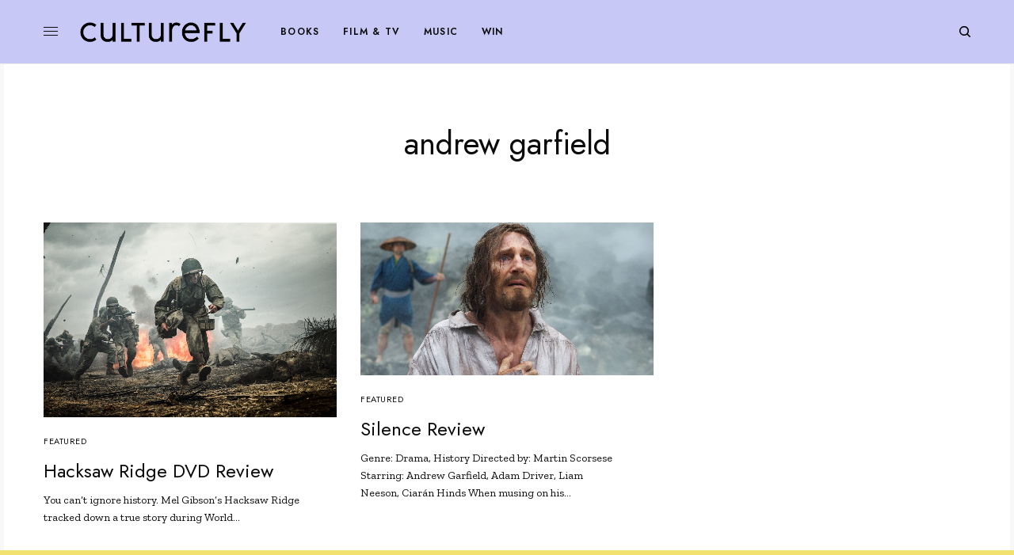

--- FILE ---
content_type: text/html; charset=UTF-8
request_url: https://culturefly.co.uk/tag/andrew-garfield/
body_size: 13543
content:
<!doctype html>
<html lang="en-US">
<head>
	<meta charset="UTF-8" />
	<meta name="viewport" content="width=device-width, initial-scale=1, maximum-scale=1, viewport-fit=cover">
	<link rel="profile" href="http://gmpg.org/xfn/11">
	<link rel="pingback" href="https://culturefly.co.uk/xmlrpc.php">
	<link rel="dns-prefetch" href="//cdn.hu-manity.co" />
		<!-- Cookie Compliance -->
		<script type="text/javascript">var huOptions = {"appID":"cultureflycouk-e261090","currentLanguage":"en","blocking":false,"globalCookie":false,"isAdmin":false,"privacyConsent":true,"forms":[]};</script>
		<script type="text/javascript" src="https://cdn.hu-manity.co/hu-banner.min.js"></script><meta name='robots' content='index, follow, max-image-preview:large, max-snippet:-1, max-video-preview:-1' />
	<style>img:is([sizes="auto" i], [sizes^="auto," i]) { contain-intrinsic-size: 3000px 1500px }</style>
	
	<title>andrew garfield Archives - Culturefly</title>
	<link rel="canonical" href="https://culturefly.co.uk/tag/andrew-garfield/" />
	<meta property="og:locale" content="en_US" />
	<meta property="og:type" content="article" />
	<meta property="og:title" content="andrew garfield Archives - Culturefly" />
	<meta property="og:url" content="https://culturefly.co.uk/tag/andrew-garfield/" />
	<meta property="og:site_name" content="Culturefly" />
	<meta name="twitter:card" content="summary_large_image" />
	<meta name="twitter:site" content="@Culturefly" />
	<script type="application/ld+json" class="yoast-schema-graph">{"@context":"https://schema.org","@graph":[{"@type":"CollectionPage","@id":"https://culturefly.co.uk/tag/andrew-garfield/","url":"https://culturefly.co.uk/tag/andrew-garfield/","name":"andrew garfield Archives - Culturefly","isPartOf":{"@id":"https://culturefly.co.uk/#website"},"primaryImageOfPage":{"@id":"https://culturefly.co.uk/tag/andrew-garfield/#primaryimage"},"image":{"@id":"https://culturefly.co.uk/tag/andrew-garfield/#primaryimage"},"thumbnailUrl":"https://culturefly.co.uk/wp-content/uploads/2017/05/hacksaw-ridge-still-01.jpg","breadcrumb":{"@id":"https://culturefly.co.uk/tag/andrew-garfield/#breadcrumb"},"inLanguage":"en-US"},{"@type":"ImageObject","inLanguage":"en-US","@id":"https://culturefly.co.uk/tag/andrew-garfield/#primaryimage","url":"https://culturefly.co.uk/wp-content/uploads/2017/05/hacksaw-ridge-still-01.jpg","contentUrl":"https://culturefly.co.uk/wp-content/uploads/2017/05/hacksaw-ridge-still-01.jpg","width":"1500","height":"999"},{"@type":"BreadcrumbList","@id":"https://culturefly.co.uk/tag/andrew-garfield/#breadcrumb","itemListElement":[{"@type":"ListItem","position":1,"name":"Home","item":"https://culturefly.co.uk/"},{"@type":"ListItem","position":2,"name":"andrew garfield"}]},{"@type":"WebSite","@id":"https://culturefly.co.uk/#website","url":"https://culturefly.co.uk/","name":"Culturefly","description":"| Books, Film, TV, Music &amp; Theatre","potentialAction":[{"@type":"SearchAction","target":{"@type":"EntryPoint","urlTemplate":"https://culturefly.co.uk/?s={search_term_string}"},"query-input":{"@type":"PropertyValueSpecification","valueRequired":true,"valueName":"search_term_string"}}],"inLanguage":"en-US"}]}</script>


<link rel='dns-prefetch' href='//cdn.plyr.io' />
<link rel='dns-prefetch' href='//fonts.googleapis.com' />
<link rel="alternate" type="application/rss+xml" title="Culturefly &raquo; Feed" href="https://culturefly.co.uk/feed/" />
<link rel="alternate" type="application/rss+xml" title="Culturefly &raquo; Comments Feed" href="https://culturefly.co.uk/comments/feed/" />
<link rel="preconnect" href="//fonts.gstatic.com/" crossorigin><link rel="alternate" type="application/rss+xml" title="Culturefly &raquo; andrew garfield Tag Feed" href="https://culturefly.co.uk/tag/andrew-garfield/feed/" />
<script type="text/javascript">
/* <![CDATA[ */
window._wpemojiSettings = {"baseUrl":"https:\/\/s.w.org\/images\/core\/emoji\/16.0.1\/72x72\/","ext":".png","svgUrl":"https:\/\/s.w.org\/images\/core\/emoji\/16.0.1\/svg\/","svgExt":".svg","source":{"concatemoji":"https:\/\/culturefly.co.uk\/wp-includes\/js\/wp-emoji-release.min.js?ver=6.8.3"}};
/*! This file is auto-generated */
!function(s,n){var o,i,e;function c(e){try{var t={supportTests:e,timestamp:(new Date).valueOf()};sessionStorage.setItem(o,JSON.stringify(t))}catch(e){}}function p(e,t,n){e.clearRect(0,0,e.canvas.width,e.canvas.height),e.fillText(t,0,0);var t=new Uint32Array(e.getImageData(0,0,e.canvas.width,e.canvas.height).data),a=(e.clearRect(0,0,e.canvas.width,e.canvas.height),e.fillText(n,0,0),new Uint32Array(e.getImageData(0,0,e.canvas.width,e.canvas.height).data));return t.every(function(e,t){return e===a[t]})}function u(e,t){e.clearRect(0,0,e.canvas.width,e.canvas.height),e.fillText(t,0,0);for(var n=e.getImageData(16,16,1,1),a=0;a<n.data.length;a++)if(0!==n.data[a])return!1;return!0}function f(e,t,n,a){switch(t){case"flag":return n(e,"\ud83c\udff3\ufe0f\u200d\u26a7\ufe0f","\ud83c\udff3\ufe0f\u200b\u26a7\ufe0f")?!1:!n(e,"\ud83c\udde8\ud83c\uddf6","\ud83c\udde8\u200b\ud83c\uddf6")&&!n(e,"\ud83c\udff4\udb40\udc67\udb40\udc62\udb40\udc65\udb40\udc6e\udb40\udc67\udb40\udc7f","\ud83c\udff4\u200b\udb40\udc67\u200b\udb40\udc62\u200b\udb40\udc65\u200b\udb40\udc6e\u200b\udb40\udc67\u200b\udb40\udc7f");case"emoji":return!a(e,"\ud83e\udedf")}return!1}function g(e,t,n,a){var r="undefined"!=typeof WorkerGlobalScope&&self instanceof WorkerGlobalScope?new OffscreenCanvas(300,150):s.createElement("canvas"),o=r.getContext("2d",{willReadFrequently:!0}),i=(o.textBaseline="top",o.font="600 32px Arial",{});return e.forEach(function(e){i[e]=t(o,e,n,a)}),i}function t(e){var t=s.createElement("script");t.src=e,t.defer=!0,s.head.appendChild(t)}"undefined"!=typeof Promise&&(o="wpEmojiSettingsSupports",i=["flag","emoji"],n.supports={everything:!0,everythingExceptFlag:!0},e=new Promise(function(e){s.addEventListener("DOMContentLoaded",e,{once:!0})}),new Promise(function(t){var n=function(){try{var e=JSON.parse(sessionStorage.getItem(o));if("object"==typeof e&&"number"==typeof e.timestamp&&(new Date).valueOf()<e.timestamp+604800&&"object"==typeof e.supportTests)return e.supportTests}catch(e){}return null}();if(!n){if("undefined"!=typeof Worker&&"undefined"!=typeof OffscreenCanvas&&"undefined"!=typeof URL&&URL.createObjectURL&&"undefined"!=typeof Blob)try{var e="postMessage("+g.toString()+"("+[JSON.stringify(i),f.toString(),p.toString(),u.toString()].join(",")+"));",a=new Blob([e],{type:"text/javascript"}),r=new Worker(URL.createObjectURL(a),{name:"wpTestEmojiSupports"});return void(r.onmessage=function(e){c(n=e.data),r.terminate(),t(n)})}catch(e){}c(n=g(i,f,p,u))}t(n)}).then(function(e){for(var t in e)n.supports[t]=e[t],n.supports.everything=n.supports.everything&&n.supports[t],"flag"!==t&&(n.supports.everythingExceptFlag=n.supports.everythingExceptFlag&&n.supports[t]);n.supports.everythingExceptFlag=n.supports.everythingExceptFlag&&!n.supports.flag,n.DOMReady=!1,n.readyCallback=function(){n.DOMReady=!0}}).then(function(){return e}).then(function(){var e;n.supports.everything||(n.readyCallback(),(e=n.source||{}).concatemoji?t(e.concatemoji):e.wpemoji&&e.twemoji&&(t(e.twemoji),t(e.wpemoji)))}))}((window,document),window._wpemojiSettings);
/* ]]> */
</script>
<style id='wp-emoji-styles-inline-css' type='text/css'>

	img.wp-smiley, img.emoji {
		display: inline !important;
		border: none !important;
		box-shadow: none !important;
		height: 1em !important;
		width: 1em !important;
		margin: 0 0.07em !important;
		vertical-align: -0.1em !important;
		background: none !important;
		padding: 0 !important;
	}
</style>
<link rel='stylesheet' id='wp-block-library-css' href='https://culturefly.co.uk/wp-includes/css/dist/block-library/style.min.css?ver=6.8.3' type='text/css' media='all' />
<style id='classic-theme-styles-inline-css' type='text/css'>
/*! This file is auto-generated */
.wp-block-button__link{color:#fff;background-color:#32373c;border-radius:9999px;box-shadow:none;text-decoration:none;padding:calc(.667em + 2px) calc(1.333em + 2px);font-size:1.125em}.wp-block-file__button{background:#32373c;color:#fff;text-decoration:none}
</style>
<style id='global-styles-inline-css' type='text/css'>
:root{--wp--preset--aspect-ratio--square: 1;--wp--preset--aspect-ratio--4-3: 4/3;--wp--preset--aspect-ratio--3-4: 3/4;--wp--preset--aspect-ratio--3-2: 3/2;--wp--preset--aspect-ratio--2-3: 2/3;--wp--preset--aspect-ratio--16-9: 16/9;--wp--preset--aspect-ratio--9-16: 9/16;--wp--preset--color--black: #000000;--wp--preset--color--cyan-bluish-gray: #abb8c3;--wp--preset--color--white: #ffffff;--wp--preset--color--pale-pink: #f78da7;--wp--preset--color--vivid-red: #cf2e2e;--wp--preset--color--luminous-vivid-orange: #ff6900;--wp--preset--color--luminous-vivid-amber: #fcb900;--wp--preset--color--light-green-cyan: #7bdcb5;--wp--preset--color--vivid-green-cyan: #00d084;--wp--preset--color--pale-cyan-blue: #8ed1fc;--wp--preset--color--vivid-cyan-blue: #0693e3;--wp--preset--color--vivid-purple: #9b51e0;--wp--preset--color--thb-accent: #9f9be8;--wp--preset--gradient--vivid-cyan-blue-to-vivid-purple: linear-gradient(135deg,rgba(6,147,227,1) 0%,rgb(155,81,224) 100%);--wp--preset--gradient--light-green-cyan-to-vivid-green-cyan: linear-gradient(135deg,rgb(122,220,180) 0%,rgb(0,208,130) 100%);--wp--preset--gradient--luminous-vivid-amber-to-luminous-vivid-orange: linear-gradient(135deg,rgba(252,185,0,1) 0%,rgba(255,105,0,1) 100%);--wp--preset--gradient--luminous-vivid-orange-to-vivid-red: linear-gradient(135deg,rgba(255,105,0,1) 0%,rgb(207,46,46) 100%);--wp--preset--gradient--very-light-gray-to-cyan-bluish-gray: linear-gradient(135deg,rgb(238,238,238) 0%,rgb(169,184,195) 100%);--wp--preset--gradient--cool-to-warm-spectrum: linear-gradient(135deg,rgb(74,234,220) 0%,rgb(151,120,209) 20%,rgb(207,42,186) 40%,rgb(238,44,130) 60%,rgb(251,105,98) 80%,rgb(254,248,76) 100%);--wp--preset--gradient--blush-light-purple: linear-gradient(135deg,rgb(255,206,236) 0%,rgb(152,150,240) 100%);--wp--preset--gradient--blush-bordeaux: linear-gradient(135deg,rgb(254,205,165) 0%,rgb(254,45,45) 50%,rgb(107,0,62) 100%);--wp--preset--gradient--luminous-dusk: linear-gradient(135deg,rgb(255,203,112) 0%,rgb(199,81,192) 50%,rgb(65,88,208) 100%);--wp--preset--gradient--pale-ocean: linear-gradient(135deg,rgb(255,245,203) 0%,rgb(182,227,212) 50%,rgb(51,167,181) 100%);--wp--preset--gradient--electric-grass: linear-gradient(135deg,rgb(202,248,128) 0%,rgb(113,206,126) 100%);--wp--preset--gradient--midnight: linear-gradient(135deg,rgb(2,3,129) 0%,rgb(40,116,252) 100%);--wp--preset--font-size--small: 13px;--wp--preset--font-size--medium: 20px;--wp--preset--font-size--large: 36px;--wp--preset--font-size--x-large: 42px;--wp--preset--spacing--20: 0.44rem;--wp--preset--spacing--30: 0.67rem;--wp--preset--spacing--40: 1rem;--wp--preset--spacing--50: 1.5rem;--wp--preset--spacing--60: 2.25rem;--wp--preset--spacing--70: 3.38rem;--wp--preset--spacing--80: 5.06rem;--wp--preset--shadow--natural: 6px 6px 9px rgba(0, 0, 0, 0.2);--wp--preset--shadow--deep: 12px 12px 50px rgba(0, 0, 0, 0.4);--wp--preset--shadow--sharp: 6px 6px 0px rgba(0, 0, 0, 0.2);--wp--preset--shadow--outlined: 6px 6px 0px -3px rgba(255, 255, 255, 1), 6px 6px rgba(0, 0, 0, 1);--wp--preset--shadow--crisp: 6px 6px 0px rgba(0, 0, 0, 1);}:where(.is-layout-flex){gap: 0.5em;}:where(.is-layout-grid){gap: 0.5em;}body .is-layout-flex{display: flex;}.is-layout-flex{flex-wrap: wrap;align-items: center;}.is-layout-flex > :is(*, div){margin: 0;}body .is-layout-grid{display: grid;}.is-layout-grid > :is(*, div){margin: 0;}:where(.wp-block-columns.is-layout-flex){gap: 2em;}:where(.wp-block-columns.is-layout-grid){gap: 2em;}:where(.wp-block-post-template.is-layout-flex){gap: 1.25em;}:where(.wp-block-post-template.is-layout-grid){gap: 1.25em;}.has-black-color{color: var(--wp--preset--color--black) !important;}.has-cyan-bluish-gray-color{color: var(--wp--preset--color--cyan-bluish-gray) !important;}.has-white-color{color: var(--wp--preset--color--white) !important;}.has-pale-pink-color{color: var(--wp--preset--color--pale-pink) !important;}.has-vivid-red-color{color: var(--wp--preset--color--vivid-red) !important;}.has-luminous-vivid-orange-color{color: var(--wp--preset--color--luminous-vivid-orange) !important;}.has-luminous-vivid-amber-color{color: var(--wp--preset--color--luminous-vivid-amber) !important;}.has-light-green-cyan-color{color: var(--wp--preset--color--light-green-cyan) !important;}.has-vivid-green-cyan-color{color: var(--wp--preset--color--vivid-green-cyan) !important;}.has-pale-cyan-blue-color{color: var(--wp--preset--color--pale-cyan-blue) !important;}.has-vivid-cyan-blue-color{color: var(--wp--preset--color--vivid-cyan-blue) !important;}.has-vivid-purple-color{color: var(--wp--preset--color--vivid-purple) !important;}.has-black-background-color{background-color: var(--wp--preset--color--black) !important;}.has-cyan-bluish-gray-background-color{background-color: var(--wp--preset--color--cyan-bluish-gray) !important;}.has-white-background-color{background-color: var(--wp--preset--color--white) !important;}.has-pale-pink-background-color{background-color: var(--wp--preset--color--pale-pink) !important;}.has-vivid-red-background-color{background-color: var(--wp--preset--color--vivid-red) !important;}.has-luminous-vivid-orange-background-color{background-color: var(--wp--preset--color--luminous-vivid-orange) !important;}.has-luminous-vivid-amber-background-color{background-color: var(--wp--preset--color--luminous-vivid-amber) !important;}.has-light-green-cyan-background-color{background-color: var(--wp--preset--color--light-green-cyan) !important;}.has-vivid-green-cyan-background-color{background-color: var(--wp--preset--color--vivid-green-cyan) !important;}.has-pale-cyan-blue-background-color{background-color: var(--wp--preset--color--pale-cyan-blue) !important;}.has-vivid-cyan-blue-background-color{background-color: var(--wp--preset--color--vivid-cyan-blue) !important;}.has-vivid-purple-background-color{background-color: var(--wp--preset--color--vivid-purple) !important;}.has-black-border-color{border-color: var(--wp--preset--color--black) !important;}.has-cyan-bluish-gray-border-color{border-color: var(--wp--preset--color--cyan-bluish-gray) !important;}.has-white-border-color{border-color: var(--wp--preset--color--white) !important;}.has-pale-pink-border-color{border-color: var(--wp--preset--color--pale-pink) !important;}.has-vivid-red-border-color{border-color: var(--wp--preset--color--vivid-red) !important;}.has-luminous-vivid-orange-border-color{border-color: var(--wp--preset--color--luminous-vivid-orange) !important;}.has-luminous-vivid-amber-border-color{border-color: var(--wp--preset--color--luminous-vivid-amber) !important;}.has-light-green-cyan-border-color{border-color: var(--wp--preset--color--light-green-cyan) !important;}.has-vivid-green-cyan-border-color{border-color: var(--wp--preset--color--vivid-green-cyan) !important;}.has-pale-cyan-blue-border-color{border-color: var(--wp--preset--color--pale-cyan-blue) !important;}.has-vivid-cyan-blue-border-color{border-color: var(--wp--preset--color--vivid-cyan-blue) !important;}.has-vivid-purple-border-color{border-color: var(--wp--preset--color--vivid-purple) !important;}.has-vivid-cyan-blue-to-vivid-purple-gradient-background{background: var(--wp--preset--gradient--vivid-cyan-blue-to-vivid-purple) !important;}.has-light-green-cyan-to-vivid-green-cyan-gradient-background{background: var(--wp--preset--gradient--light-green-cyan-to-vivid-green-cyan) !important;}.has-luminous-vivid-amber-to-luminous-vivid-orange-gradient-background{background: var(--wp--preset--gradient--luminous-vivid-amber-to-luminous-vivid-orange) !important;}.has-luminous-vivid-orange-to-vivid-red-gradient-background{background: var(--wp--preset--gradient--luminous-vivid-orange-to-vivid-red) !important;}.has-very-light-gray-to-cyan-bluish-gray-gradient-background{background: var(--wp--preset--gradient--very-light-gray-to-cyan-bluish-gray) !important;}.has-cool-to-warm-spectrum-gradient-background{background: var(--wp--preset--gradient--cool-to-warm-spectrum) !important;}.has-blush-light-purple-gradient-background{background: var(--wp--preset--gradient--blush-light-purple) !important;}.has-blush-bordeaux-gradient-background{background: var(--wp--preset--gradient--blush-bordeaux) !important;}.has-luminous-dusk-gradient-background{background: var(--wp--preset--gradient--luminous-dusk) !important;}.has-pale-ocean-gradient-background{background: var(--wp--preset--gradient--pale-ocean) !important;}.has-electric-grass-gradient-background{background: var(--wp--preset--gradient--electric-grass) !important;}.has-midnight-gradient-background{background: var(--wp--preset--gradient--midnight) !important;}.has-small-font-size{font-size: var(--wp--preset--font-size--small) !important;}.has-medium-font-size{font-size: var(--wp--preset--font-size--medium) !important;}.has-large-font-size{font-size: var(--wp--preset--font-size--large) !important;}.has-x-large-font-size{font-size: var(--wp--preset--font-size--x-large) !important;}
:where(.wp-block-post-template.is-layout-flex){gap: 1.25em;}:where(.wp-block-post-template.is-layout-grid){gap: 1.25em;}
:where(.wp-block-columns.is-layout-flex){gap: 2em;}:where(.wp-block-columns.is-layout-grid){gap: 2em;}
:root :where(.wp-block-pullquote){font-size: 1.5em;line-height: 1.6;}
</style>
<link rel='stylesheet' id='avatar-manager-css' href='https://culturefly.co.uk/wp-content/plugins/avatar-manager/assets/css/avatar-manager.min.css?ver=1.2.1' type='text/css' media='all' />
<link rel='stylesheet' id='wp-components-css' href='https://culturefly.co.uk/wp-includes/css/dist/components/style.min.css?ver=6.8.3' type='text/css' media='all' />
<link rel='stylesheet' id='godaddy-styles-css' href='https://culturefly.co.uk/wp-content/mu-plugins/vendor/wpex/godaddy-launch/includes/Dependencies/GoDaddy/Styles/build/latest.css?ver=2.0.2' type='text/css' media='all' />
<link rel='stylesheet' id='thb-app-css' href='https://culturefly.co.uk/wp-content/themes/theissue/assets/css/app.css?ver=1.6.9' type='text/css' media='all' />
<style id='thb-app-inline-css' type='text/css'>
body,h1, .h1, h2, .h2, h3, .h3, h4, .h4, h5, .h5, h6, .h6,.thb-lightbox-button .thb-lightbox-text,.post .post-category,.post.thumbnail-seealso .thb-seealso-text,.thb-entry-footer,.smart-list .smart-list-title .smart-list-count,.smart-list .thb-smart-list-content .smart-list-count,.thb-carousel.bottom-arrows .slick-bottom-arrows,.thb-hotspot-container,.thb-pin-it-container .thb-pin-it,label,input[type="text"],input[type="password"],input[type="date"],input[type="datetime"],input[type="email"],input[type="number"],input[type="search"],input[type="tel"],input[type="time"],input[type="url"],textarea,.testimonial-author,.thb-article-sponsors,input[type="submit"],submit,.button,.btn,.btn-block,.btn-text,.post .post-gallery .thb-post-icon,.post .thb-post-bottom,.woocommerce-MyAccount-navigation,.featured_image_credit,.widget .thb-widget-title,.thb-readmore .thb-readmore-title,.widget.thb_widget_instagram .thb-instagram-header,.widget.thb_widget_instagram .thb-instagram-footer,.thb-instagram-row figure .instagram-link,.widget.thb_widget_top_reviews .post .widget-review-title-holder .thb-widget-score,.thb-instagram-row figure,.widget.thb_widget_top_categories .thb-widget-category-link .thb-widget-category-name,.widget.thb_widget_twitter .thb-twitter-user,.widget.thb_widget_twitter .thb-tweet .thb-tweet-time,.widget.thb_widget_twitter .thb-tweet .thb-tweet-actions,.thb-social-links-container,.login-page-form,.woocommerce .woocommerce-form-login .lost_password,.woocommerce-message, .woocommerce-error, .woocommerce-notice, .woocommerce-info,.woocommerce-success,.select2,.woocommerce-MyAccount-content legend,.shop_table,.thb-lightbox-button .thb-lightbox-thumbs,.post.thumbnail-style6 .post-gallery .now-playing,.widget.thb_widget_top_reviews .post .widget-review-title-holder .thb-widget-score strong,.post.thumbnail-style8 .thumb_large_count,.post.thumbnail-style4 .thumb_count,.post .thb-read-more {font-family:Jost, 'BlinkMacSystemFont', -apple-system, 'Roboto', 'Lucida Sans';}.post-title h1,.post-title h2,.post-title h3,.post-title h4,.post-title h5,.post-title h6 {font-family:Jost, 'BlinkMacSystemFont', -apple-system, 'Roboto', 'Lucida Sans';font-weight:400;}.post-content,.post-excerpt,.thb-article-subscribe p,.thb-article-author p,.commentlist .comment p, .commentlist .review p,.thb-executive-summary,.thb-newsletter-form p,.search-title p,.thb-product-detail .product-information .woocommerce-product-details__short-description,.widget:not(.woocommerce) p,.thb-author-info .thb-author-page-description p,.wpb_text_column,.no-vc,.woocommerce-tabs .wc-tab,.woocommerce-tabs .wc-tab p:not(.stars),.thb-pricing-table .pricing-container .pricing-description,.content404 p,.subfooter p {font-family:Zilla Slab, 'BlinkMacSystemFont', -apple-system, 'Roboto', 'Lucida Sans';}.thb-full-menu {font-family:Jost, 'BlinkMacSystemFont', -apple-system, 'Roboto', 'Lucida Sans';}.thb-mobile-menu,.thb-secondary-menu {}.thb-dropcap-on .post-detail .post-content>p:first-of-type:first-letter,.thb-dropcap-on .post-detail .post-content>.row:first-of-type .columns:first-of-type .wpb_text_column:first-of-type .wpb_wrapper>p:first-of-type:first-letter {}.widget.style1 .thb-widget-title,.widget.style2 .thb-widget-title,.widget.style3 .thb-widget-title {}em {}label {}input[type="submit"],submit,.button,.btn,.btn-block,.btn-text {}.article-container .post-content,.article-container .post-content p:not(.wp-block-cover-text) {}.post .post-category {}.post-detail .thb-executive-summary li {}.post .post-excerpt {}.thb-full-menu>li>a:not(.logolink) {font-size:12px;letter-spacing:0.1em !important;}.thb-full-menu li .sub-menu li a {}.thb-mobile-menu>li>a {}.thb-mobile-menu .sub-menu a {}.thb-secondary-menu a {}#mobile-menu .menu-footer {}#mobile-menu .thb-social-links-container .thb-social-link-wrap .thb-social-link .thb-social-icon-container {}.widget .thb-widget-title,.widget.style2 .thb-widget-title,.widget.style3 .thb-widget-title{font-weight:800;font-size:11px;letter-spacing:0.1em !important;}.footer .widget .thb-widget-title,.footer .widget.style2 .thb-widget-title,.footer .widget.style3 .thb-widget-title {}.footer .widget,.footer .widget p {}.subfooter .thb-full-menu>li>a:not(.logolink) {}.subfooter p {font-weight:600;font-size:11px;text-transform:uppercase !important;letter-spacing:0.2em !important;}.subfooter .thb-social-links-container.thb-social-horizontal .thb-social-link-wrap .thb-social-icon-container,.subfooter.style6 .thb-social-links-container.thb-social-horizontal .thb-social-link-wrap .thb-social-icon-container {}#scroll_to_top {}.search-title p {}@media screen and (min-width:1024px) {h1,.h1 {}}h1,.h1 {}@media screen and (min-width:1024px) {h2 {}}h2 {}@media screen and (min-width:1024px) {h3 {}}h3 {}@media screen and (min-width:1024px) {h4 {}}h4 {}@media screen and (min-width:1024px) {h5 {}}h5 {}h6 {}.logo-holder .logolink .logoimg {max-height:40px;}.logo-holder .logolink .logoimg[src$=".svg"] {max-height:100%;height:40px;}@media screen and (max-width:1023px) {.header.header-mobile .logo-holder .logolink .logoimg {max-height:px;}.header.header-mobile .logo-holder .logolink .logoimg[src$=".svg"] {max-height:100%;height:px;}}.header.fixed:not(.header-mobile) .logo-holder .logolink .logoimg {max-height:35px;}.header.fixed:not(.header-mobile) .logo-holder .logolink .logoimg {max-height:100%;height:35px;}#mobile-menu .logolink .logoimg {max-height:35px;}#mobile-menu .logolink .logoimg {max-height:100%;height:35px;}.header:not(.header-mobile):not(.fixed) .logo-holder {padding-top:20px;padding-bottom:20px;}.header.header-mobile .logo-holder {padding-top:15px;padding-bottom:15px;}a:hover,h1 small, h2 small, h3 small, h4 small, h5 small, h6 small,h1 small a, h2 small a, h3 small a, h4 small a, h5 small a, h6 small a,.secondary-area .thb-follow-holder .sub-menu .subscribe_part .thb-newsletter-form h4,.secondary-area .thb-follow-holder .sub-menu .subscribe_part .thb-newsletter-form .newsletter-form .btn:hover,.thb-full-menu.thb-standard > li.current-menu-item:not(.has-hash) > a,.thb-full-menu > li > a:not(.logolink)[data-filter].active,.thb-dropdown-color-dark .thb-full-menu .sub-menu li a:hover,#mobile-menu.dark .thb-mobile-menu > li > a:hover,#mobile-menu.dark .sub-menu a:hover,#mobile-menu.dark .thb-secondary-menu a:hover,.thb-secondary-menu a:hover,.post .thb-read-more:hover,.post:not(.white-post-content) .thb-post-bottom.sponsored-bottom ul li,.post:not(.white-post-content) .thb-post-bottom .post-share:hover,.thb-dropcap-on .post-detail .post-content>p:first-of-type:first-letter,.thb-dropcap-on .post-detail .post-content>.row:first-of-type .columns:first-of-type .wpb_text_column:first-of-type .wpb_wrapper>p:first-of-type:first-letter,.post-detail .thb-executive-summary li:before,.thb-readmore p a,input[type="submit"].white:hover,.button.white:hover,.btn.white:hover,input[type="submit"].style2.accent,.button.style2.accent,.btn.style2.accent,.search-title h1 strong,.thb-author-page-meta a:hover,.widget.thb_widget_top_reviews .post .widget-review-title-holder .thb-widget-score strong,.thb-autotype .thb-autotype-entry,.thb_location_container.row .thb_location h5,.thb-page-menu li:hover a, .thb-page-menu li.current_page_item a,.thb-tabs.style3 .vc_tta-panel-heading h4 a:hover,.thb-tabs.style3 .vc_tta-panel-heading h4 a.active,.thb-tabs.style4 .vc_tta-panel-heading h4 a:hover,.thb-tabs.style4 .vc_tta-panel-heading h4 a.active,.thb-iconbox.top.type5 .iconbox-content .thb-read-more,.thb-testimonials.style7 .testimonial-author cite,.thb-testimonials.style7 .testimonial-author span,.thb-article-reactions .row .columns .thb-reaction.active .thb-reaction-count,.thb-article-sponsors .sponsored-by,.thb-cookie-bar .thb-cookie-text a,.thb-pricing-table.style2 .pricing-container .thb_pricing_head .thb-price,.thb-hotspot-container .product-hotspots .product-title .hotspots-buynow,.plyr--full-ui input[type=range],.woocommerce-checkout-payment .wc_payment_methods .wc_payment_method.payment_method_paypal .about_paypal,.has-thb-accent-color,.wp-block-button .wp-block-button__link.has-thb-accent-color {color:#9f9be8;}.columns.thb-light-column .thb-newsletter-form .btn:hover,.secondary-area .thb-trending-holder .thb-full-menu li.menu-item-has-children .sub-menu .thb-trending .thb-trending-tabs a.active,.thb-full-menu.thb-line-marker > li > a:before,#mobile-menu.dark .widget.thb_widget_subscribe .btn:hover,.post .thb-read-more:after,.post.style4 .post-gallery:after,.post.style5 .post-inner-content,.post.style13 .post-gallery:after,.smart-list .smart-list-title .smart-list-count,.smart-list.smart-list-v3 .thb-smart-list-nav .arrow:not(.disabled):hover,.thb-custom-checkbox input[type="checkbox"]:checked + label:before,input[type="submit"]:not(.white):not(.grey):not(.style2):not(.white):not(.add_to_cart_button):not(.accent):hover,.button:not(.white):not(.grey):not(.style2):not(.white):not(.add_to_cart_button):not(.accent):hover,.btn:not(.white):not(.grey):not(.style2):not(.white):not(.add_to_cart_button):not(.accent):hover,input[type="submit"].grey:hover,.button.grey:hover,.btn.grey:hover,input[type="submit"].accent, input[type="submit"].checkout,.button.accent,.button.checkout,.btn.accent,.btn.checkout,input[type="submit"].style2.accent:hover,.button.style2.accent:hover,.btn.style2.accent:hover,.btn-text.style3 .circle-btn,.widget.thb_widget_top_categories .thb-widget-category-link:hover .thb-widget-category-name,.thb-progressbar .thb-progress span,.thb-page-menu.style1 li:hover a, .thb-page-menu.style1 li.current_page_item a,.thb-client-row.thb-opacity.with-accent .thb-client:hover,.thb-client-row .style4 .accent-color,.thb-tabs.style1 .vc_tta-panel-heading h4 a:before,.thb-testimonials.style7 .thb-carousel .slick-dots .select,.thb-categorylinks.style2 a:after,.thb-category-card:hover,.thb-hotspot-container .thb-hotspot.pin-accent,.pagination ul .page-numbers.current, .pagination ul .page-numbers:not(.dots):hover,.pagination .nav-links .page-numbers.current,.pagination .nav-links .page-numbers:not(.dots):hover,.woocommerce-pagination ul .page-numbers.current,.woocommerce-pagination ul .page-numbers:not(.dots):hover,.woocommerce-pagination .nav-links .page-numbers.current,.woocommerce-pagination .nav-links .page-numbers:not(.dots):hover,.plyr__control--overlaid,.plyr--video .plyr__control.plyr__tab-focus, .plyr--video .plyr__control:hover, .plyr--video .plyr__control[aria-expanded=true],.badge.onsale,.demo_store,.products .product .product_after_title .button:hover:after,.woocommerce-MyAccount-navigation ul li:hover a, .woocommerce-MyAccount-navigation ul li.is-active a,.has-thb-accent-background-color,.wp-block-button .wp-block-button__link.has-thb-accent-background-color {background-color:#9f9be8;}.thb-dark-mode-on .btn.grey:hover,.thb-dark-mode-on .thb-pricing-table.style2 .pricing-container .btn:hover,.thb-dark-mode-on .woocommerce-checkout-payment .wc_payment_methods+.place-order .button:hover {background-color:#9f9be8;}input[type="submit"].accent:hover, input[type="submit"].checkout:hover,.button.accent:hover,.button.checkout:hover,.btn.accent:hover,.btn.checkout:hover {background-color:#8f8cd1;}.post-detail .post-split-title-container,.thb-article-reactions .row .columns .thb-reaction.active .thb-reaction-image,.secondary-area .thb-follow-holder .sub-menu .subscribe_part {background-color:rgba(159,155,232, 0.05) !important;}.post.style6.style6-bg .post-inner-content {background-color:rgba(159,155,232, 0.15);}.thb-lightbox-button:hover {background-color:rgba(159,155,232, 0.05);}.thb-tabs.style3 .vc_tta-panel-heading h4 a:before {background-color:rgba(159,155,232, 0.4);}.secondary-area .thb-trending-holder .thb-full-menu li.menu-item-has-children .sub-menu .thb-trending .thb-trending-tabs a.active,.post .post-title a:hover > span,.post.sticky .post-title a>span,.thb-lightbox-button:hover,.thb-custom-checkbox label:before,input[type="submit"].style2.accent,.button.style2.accent,.btn.style2.accent,.thb-page-menu.style1 li:hover a, .thb-page-menu.style1 li.current_page_item a,.thb-client-row.has-border.thb-opacity.with-accent .thb-client:hover,.thb-iconbox.top.type5,.thb-article-reactions .row .columns .thb-reaction:hover .thb-reaction-image,.thb-article-reactions .row .columns .thb-reaction.active .thb-reaction-image,.pagination ul .page-numbers.current, .pagination ul .page-numbers:not(.dots):hover,.pagination .nav-links .page-numbers.current,.pagination .nav-links .page-numbers:not(.dots):hover,.woocommerce-pagination ul .page-numbers.current,.woocommerce-pagination ul .page-numbers:not(.dots):hover,.woocommerce-pagination .nav-links .page-numbers.current,.woocommerce-pagination .nav-links .page-numbers:not(.dots):hover,.woocommerce-MyAccount-navigation ul li:hover a, .woocommerce-MyAccount-navigation ul li.is-active a {border-color:#9f9be8;}.thb-page-menu.style1 li:hover + li a, .thb-page-menu.style1 li.current_page_item + li a,.woocommerce-MyAccount-navigation ul li:hover + li a, .woocommerce-MyAccount-navigation ul li.is-active + li a {border-top-color:#9f9be8;}.text-underline-style:after, .post-detail .post-content > p > a:after, .post-detail .post-content>ul:not([class])>li>a:after, .post-detail .post-content>ol:not([class])>li>a:after, .wpb_text_column p > a:after, .smart-list .thb-smart-list-content p > a:after, .post-gallery-content .thb-content-row .columns.image-text p>a:after {border-bottom-color:#9f9be8;}.secondary-area .thb-trending-holder .thb-full-menu li.menu-item-has-children .sub-menu .thb-trending .thb-trending-tabs a.active + a {border-left-color:#9f9be8;}.header.fixed .thb-reading-indicator .thb-indicator .indicator-hover,.header.fixed .thb-reading-indicator .thb-indicator .indicator-arrow,.commentlist .comment .reply a:hover svg path,.commentlist .review .reply a:hover svg path,.btn-text.style4 .arrow svg:first-child,.thb-iconbox.top.type5 .iconbox-content .thb-read-more svg,.thb-iconbox.top.type5 .iconbox-content .thb-read-more svg .bar,.thb-article-review.style2 .thb-article-figure .thb-average .thb-hexagon path {fill:#9f9be8;}@media screen and (-ms-high-contrast:active), (-ms-high-contrast:none) {.header.fixed .thb-reading-indicator:hover .thb-indicator .indicator-hover {fill:#9f9be8;}}.header.fixed .thb-reading-indicator .thb-indicator .indicator-fill {stroke:#9f9be8;}.thb-tabs.style2 .vc_tta-panel-heading h4 a.active {-moz-box-shadow:inset 0 -3px 0 #9f9be8, 0 1px 0 #9f9be8;-webkit-box-shadow:inset 0 -3px 0 #9f9be8, 0 1px 0 #9f9be8;box-shadow:inset 0 -3px 0 #9f9be8, 0 1px 0 #9f9be8;}.thb-dropcap-on .post-detail .post-content>p:first-of-type:first-letter,.thb-dropcap-on .post-detail .post-content>.row:first-of-type .columns:first-of-type .wpb_text_column:first-of-type .wpb_wrapper>p:first-of-type:first-letter {color:#8cd8c5 !important;}.widget.style1 .thb-widget-title,.widget.style2 .thb-widget-title,.widget.style3 .thb-widget-title {background-color:#8cd8c5;}.post .post-content p a:hover { color:#7fd8c2 !important; }.post-detail .post-content>ol:not([class])>li> a:hover { color:#7fd8c2 !important; }.post-detail .post-content>ul:not([class])>li> a:hover { color:#7fd8c2 !important; }.post:not(.post-white-title):not(.featured-style):not(.white-post-content) .post-category a:hover { color:#9f9be8 !important; }.thb-full-menu>li> a:hover { color:#ffffff !important; }.thb-full-menu .sub-menu li a:hover { color:#ffffff !important; }.thb-dropdown-color-dark .thb-full-menu .sub-menu li a:hover { color:#ffffff !important; }#mobile-menu .thb-mobile-menu>li> a:hover { color:#ffffff !important; }#mobile-menu.dark .thb-mobile-menu>li> a:hover { color:#ffffff !important; }#mobile-menu .thb-secondary-menu a:hover { color:#ffffff !important; }#mobile-menu.dark .thb-secondary-menu a:hover { color:#ffffff !important; }.page-id-207 #wrapper div[role="main"],.postid-207 #wrapper div[role="main"] {}#mobile-menu {background-color:#8cd8c5 !important;}.header:not(.fixed):not(.style1) {background-color:#c8c8f7 !important;}.header.style1 .header-logo-row {background-color:#c8c8f7 !important;}.header.fixed {background-color:#c8c8f7 !important;}.thb-search-popup {background-color:#8cd8c5 !important;}.header.style1 .header-menu-row,.header.style2 .thb-navbar,.header.style3 .row.menu-row,.header.style5 .header-menu-row,.header.style7 .header-menu-row {background-color:#c8c8f7 !important;}.thb-full-menu .sub-menu,.thb-dropdown-color-dark .thb-full-menu .sub-menu {background-color:#8cd8c5 !important;}.footer {background-color:#f2e06f !important;}.subfooter {background-color:#f2e06f !important;}.footer {padding-bottom:0px;}.subfooter {padding-top:25px;padding-bottom:15px;}.subfooter .footer-logo-holder .logoimg {max-height:40px;}.thb-social-links-container .thb-social-link .thb-social-icon-container { font-size:22px; }.thb-social-links-container.thb-social-horizontal .thb-social-link-wrap { margin-bottom:0; }.header.fixed.light-header:after { display:none; }.thb-author-page .thb-author-page-meta { display:none;}
</style>
<link rel='stylesheet' id='thb-style-css' href='https://culturefly.co.uk/wp-content/themes/theissue/style.css?ver=1.6.9' type='text/css' media='all' />
<link rel='stylesheet' id='thb-google-fonts-css' href='https://fonts.googleapis.com/css?family=Jost%3Aregular%2C500%2C600%2C700%7CZilla+Slab%3Aregular%2C500%2C600%2C700&#038;subset&#038;display=swap&#038;ver=1.6.9' type='text/css' media='all' />
<script type="text/javascript" src="https://culturefly.co.uk/wp-includes/js/jquery/jquery.min.js?ver=3.7.1" id="jquery-core-js"></script>
<script type="text/javascript" src="https://culturefly.co.uk/wp-includes/js/jquery/jquery-migrate.min.js?ver=3.4.1" id="jquery-migrate-js"></script>
<script type="text/javascript" src="https://culturefly.co.uk/wp-content/plugins/avatar-manager/assets/js/avatar-manager.min.js?ver=1.2.1" id="avatar-manager-js"></script>
<link rel="https://api.w.org/" href="https://culturefly.co.uk/wp-json/" /><link rel="alternate" title="JSON" type="application/json" href="https://culturefly.co.uk/wp-json/wp/v2/tags/207" /><link rel="EditURI" type="application/rsd+xml" title="RSD" href="https://culturefly.co.uk/xmlrpc.php?rsd" />
<meta name="generator" content="WordPress 6.8.3" />
<style type="text/css">
body.custom-background #wrapper div[role="main"] { background-color: #ffffff; }
</style>
	<link rel="icon" href="https://culturefly.co.uk/wp-content/uploads/2021/08/cropped-android-chrome-512x512-1-1-32x32.png" sizes="32x32" />
<link rel="icon" href="https://culturefly.co.uk/wp-content/uploads/2021/08/cropped-android-chrome-512x512-1-1-192x192.png" sizes="192x192" />
<link rel="apple-touch-icon" href="https://culturefly.co.uk/wp-content/uploads/2021/08/cropped-android-chrome-512x512-1-1-180x180.png" />
<meta name="msapplication-TileImage" content="https://culturefly.co.uk/wp-content/uploads/2021/08/cropped-android-chrome-512x512-1-1-270x270.png" />
<noscript><style> .wpb_animate_when_almost_visible { opacity: 1; }</style></noscript></head>
<body class="archive tag tag-andrew-garfield tag-207 wp-theme-theissue cookies-not-set fixed-header-on fixed-header-scroll-on thb-dropdown-color-dark right-click-off thb-borders-off thb-pinit-on thb-boxed-on thb-dark-mode-off thb-capitalize-off thb-parallax-on thb-single-product-ajax-on thb-article-sidebar-mobile-off wpb-js-composer js-comp-ver-6.10.0 vc_responsive">
<!-- Start Wrapper -->
<div id="wrapper" class="thb-page-transition-off">

			<!-- Start Fixed Header -->
		<header class="header fixed fixed-style1 header-full-width main-header-style9 fixed-header-full-width-on light-header thb-fixed-noshadow">
	<div class="row full-width-row">
		<div class="small-12 columns">
			<div class="thb-navbar">
				<div class="fixed-logo-holder">
						<div class="mobile-toggle-holder">
		<div class="mobile-toggle">
			<span></span><span></span><span></span>
		</div>
	</div>
							<div class="logo-holder fixed-logo-holder">
		<a href="https://culturefly.co.uk/" class="logolink" title="Culturefly">
			<img src="http://culturefly.co.uk/wp-content/uploads/2015/09/4-1.png" class="logoimg logo-dark" alt="Culturefly" data-logo-alt="http://culturefly.co.uk/wp-content/uploads/2015/09/4-1.png" />
		</a>
	</div>
					</div>
				<!-- Start Full Menu -->
<nav class="full-menu">
	<ul id="menu-main-menu" class="thb-full-menu thb-underline"><li id="menu-item-16" class="menu-item menu-item-type-taxonomy menu-item-object-category menu-item-16"><a href="https://culturefly.co.uk/category/books/"><span>Books</span></a></li>
<li id="menu-item-40373" class="menu-item menu-item-type-taxonomy menu-item-object-category menu-item-40373"><a href="https://culturefly.co.uk/category/film-and-tv/"><span>Film &amp; TV</span></a></li>
<li id="menu-item-39839" class="menu-item menu-item-type-taxonomy menu-item-object-category menu-item-39839"><a href="https://culturefly.co.uk/category/music/"><span>Music</span></a></li>
<li id="menu-item-2939" class="menu-item menu-item-type-taxonomy menu-item-object-category menu-item-2939"><a href="https://culturefly.co.uk/category/win/"><span>Win</span></a></li>
</ul></nav>
<!-- End Full Menu -->
					<div class="secondary-area">
				<div class="thb-search-holder">
		<svg version="1.1" class="thb-search-icon" xmlns="http://www.w3.org/2000/svg" xmlns:xlink="http://www.w3.org/1999/xlink" x="0px" y="0px" viewBox="0 0 14 14" enable-background="new 0 0 14 14" xml:space="preserve" width="14" height="14">
		<path d="M13.8,12.7l-3-3c0.8-1,1.3-2.3,1.3-3.8c0-3.3-2.7-6-6.1-6C2.7,0,0,2.7,0,6c0,3.3,2.7,6,6.1,6c1.4,0,2.6-0.5,3.6-1.2l3,3
			c0.1,0.1,0.3,0.2,0.5,0.2c0.2,0,0.4-0.1,0.5-0.2C14.1,13.5,14.1,13,13.8,12.7z M1.5,6c0-2.5,2-4.5,4.5-4.5c2.5,0,4.5,2,4.5,4.5
			c0,2.5-2,4.5-4.5,4.5C3.5,10.5,1.5,8.5,1.5,6z"/>
</svg>
	</div>

		</div>
				</div>
		</div>
	</div>
</header>
		<!-- End Fixed Header -->
				<div class="mobile-header-holder">
	<header class="header header-mobile header-mobile-style1 light-header">
	<div class="row">
		<div class="small-3 columns">
			<div class="mobile-toggle-holder">
		<div class="mobile-toggle">
			<span></span><span></span><span></span>
		</div>
	</div>
			</div>
		<div class="small-6 columns">
			<div class="logo-holder mobile-logo-holder">
		<a href="https://culturefly.co.uk/" class="logolink" title="Culturefly">
			<img src="http://culturefly.co.uk/wp-content/uploads/2015/09/4-1.png" class="logoimg logo-dark" alt="Culturefly" data-logo-alt="http://culturefly.co.uk/wp-content/uploads/2015/09/4-1.png" />
		</a>
	</div>
			</div>
		<div class="small-3 columns">
			<div class="secondary-area">
				<div class="thb-search-holder">
		<svg version="1.1" class="thb-search-icon" xmlns="http://www.w3.org/2000/svg" xmlns:xlink="http://www.w3.org/1999/xlink" x="0px" y="0px" viewBox="0 0 14 14" enable-background="new 0 0 14 14" xml:space="preserve" width="14" height="14">
		<path d="M13.8,12.7l-3-3c0.8-1,1.3-2.3,1.3-3.8c0-3.3-2.7-6-6.1-6C2.7,0,0,2.7,0,6c0,3.3,2.7,6,6.1,6c1.4,0,2.6-0.5,3.6-1.2l3,3
			c0.1,0.1,0.3,0.2,0.5,0.2c0.2,0,0.4-0.1,0.5-0.2C14.1,13.5,14.1,13,13.8,12.7z M1.5,6c0-2.5,2-4.5,4.5-4.5c2.5,0,4.5,2,4.5,4.5
			c0,2.5-2,4.5-4.5,4.5C3.5,10.5,1.5,8.5,1.5,6z"/>
</svg>
	</div>

		</div>
			</div>
	</div>
	</header>
</div>
			<!-- Start Header -->
		<header class="header style9 thb-main-header light-header">
	<div class="row">
	<div class="small-12 columns">
		<div class="thb-navbar">
			<div class="mobile-toggle-holder">
		<div class="mobile-toggle">
			<span></span><span></span><span></span>
		</div>
	</div>
				<div class="logo-holder">
		<a href="https://culturefly.co.uk/" class="logolink" title="Culturefly">
			<img src="http://culturefly.co.uk/wp-content/uploads/2015/09/4-1.png" class="logoimg logo-dark" alt="Culturefly" data-logo-alt="http://culturefly.co.uk/wp-content/uploads/2015/09/4-1.png" />
		</a>
	</div>
			<!-- Start Full Menu -->
<nav class="full-menu">
	<ul id="menu-main-menu-1" class="thb-full-menu thb-underline"><li class="menu-item menu-item-type-taxonomy menu-item-object-category menu-item-16"><a href="https://culturefly.co.uk/category/books/"><span>Books</span></a></li>
<li class="menu-item menu-item-type-taxonomy menu-item-object-category menu-item-40373"><a href="https://culturefly.co.uk/category/film-and-tv/"><span>Film &amp; TV</span></a></li>
<li class="menu-item menu-item-type-taxonomy menu-item-object-category menu-item-39839"><a href="https://culturefly.co.uk/category/music/"><span>Music</span></a></li>
<li class="menu-item menu-item-type-taxonomy menu-item-object-category menu-item-2939"><a href="https://culturefly.co.uk/category/win/"><span>Win</span></a></li>
</ul></nav>
<!-- End Full Menu -->
			<div class="secondary-area">
				<div class="thb-search-holder">
		<svg version="1.1" class="thb-search-icon" xmlns="http://www.w3.org/2000/svg" xmlns:xlink="http://www.w3.org/1999/xlink" x="0px" y="0px" viewBox="0 0 14 14" enable-background="new 0 0 14 14" xml:space="preserve" width="14" height="14">
		<path d="M13.8,12.7l-3-3c0.8-1,1.3-2.3,1.3-3.8c0-3.3-2.7-6-6.1-6C2.7,0,0,2.7,0,6c0,3.3,2.7,6,6.1,6c1.4,0,2.6-0.5,3.6-1.2l3,3
			c0.1,0.1,0.3,0.2,0.5,0.2c0.2,0,0.4-0.1,0.5-0.2C14.1,13.5,14.1,13,13.8,12.7z M1.5,6c0-2.5,2-4.5,4.5-4.5c2.5,0,4.5,2,4.5,4.5
			c0,2.5-2,4.5-4.5,4.5C3.5,10.5,1.5,8.5,1.5,6z"/>
</svg>
	</div>

		</div>
			</div>
	</div>
	</div>
</header>
		<!-- End Header -->
			<div class="thb-boxed-wrapper">
		<div role="main">
<div class="row">
	<div class="small-12 columns">
	<div class="archive-title search-title">
		<div class="row align-center">
		<div class="small-12 medium-8 large-5 columns">
		<h1>andrew garfield</h1>
						</div>
		</div>
	</div>
	</div>
</div>
<div class="row">
	<div class="small-12 columns">
	<div class="row thb-masonry archive-pagination-container" data-pagination-style="style1">
				<div class="small-12 medium-4 columns">
				<div class="post masonry-style2 post-26003 type-post status-publish format-standard has-post-thumbnail hentry category-featured category-film category-film-review tag-andrew-garfield tag-hacksaw-ridge tag-hugo-weaving tag-mel-gibson">
	<figure class="post-gallery">
				<a href="https://culturefly.co.uk/hacksaw-ridge-dvd-review/"><img width="740" height="493" src="https://culturefly.co.uk/wp-content/uploads/2017/05/hacksaw-ridge-still-01.jpg" class="attachment-theissue-masonry-x2 size-theissue-masonry-x2 thb-lazyload lazyload wp-post-image" alt="" decoding="async" fetchpriority="high" sizes="(max-width: 740px) 100vw, 740px" data-src="https://culturefly.co.uk/wp-content/uploads/2017/05/hacksaw-ridge-still-01.jpg" data-sizes="auto" data-srcset="https://culturefly.co.uk/wp-content/uploads/2017/05/hacksaw-ridge-still-01.jpg 1500w, https://culturefly.co.uk/wp-content/uploads/2017/05/hacksaw-ridge-still-01-300x200.jpg 300w, https://culturefly.co.uk/wp-content/uploads/2017/05/hacksaw-ridge-still-01-500x333.jpg 500w, https://culturefly.co.uk/wp-content/uploads/2017/05/hacksaw-ridge-still-01-360x240.jpg 360w" /></a>
	</figure>
			<aside class="post-category ">
					<a href="https://culturefly.co.uk/category/featured/" rel="category tag">Featured</a>
			</aside>
			<div class="post-title"><h4><a href="https://culturefly.co.uk/hacksaw-ridge-dvd-review/" title="Hacksaw Ridge DVD Review"><span>Hacksaw Ridge DVD Review</span></a></h4></div>	<div class="post-excerpt">
		<p>You can’t ignore history. Mel Gibson’s Hacksaw Ridge tracked down a true story during World&hellip;</p>
	</div>
			</div>
		</div>
							<div class="small-12 medium-4 columns">
				<div class="post masonry-style2 post-24589 type-post status-publish format-standard has-post-thumbnail hentry category-featured category-film category-film-review tag-adam-driver tag-andrew-garfield tag-liam-neeson tag-martin-scorsese tag-silence">
	<figure class="post-gallery">
				<a href="https://culturefly.co.uk/silence-review/"><img width="740" height="386" src="https://culturefly.co.uk/wp-content/uploads/2017/01/silence-still.jpg" class="attachment-theissue-masonry-x2 size-theissue-masonry-x2 thb-lazyload lazyload wp-post-image" alt="" decoding="async" sizes="(max-width: 740px) 100vw, 740px" data-src="https://culturefly.co.uk/wp-content/uploads/2017/01/silence-still.jpg" data-sizes="auto" data-srcset="https://culturefly.co.uk/wp-content/uploads/2017/01/silence-still.jpg 2000w, https://culturefly.co.uk/wp-content/uploads/2017/01/silence-still-300x156.jpg 300w, https://culturefly.co.uk/wp-content/uploads/2017/01/silence-still-500x261.jpg 500w" /></a>
	</figure>
			<aside class="post-category ">
					<a href="https://culturefly.co.uk/category/featured/" rel="category tag">Featured</a>
			</aside>
			<div class="post-title"><h4><a href="https://culturefly.co.uk/silence-review/" title="Silence Review"><span>Silence Review</span></a></h4></div>	<div class="post-excerpt">
		<p>Genre: Drama, History Directed by: Martin Scorsese Starring: Andrew Garfield, Adam Driver, Liam Neeson, Ciarán Hinds When musing on his&hellip;</p>
	</div>
			</div>
		</div>
						</div>
		</div>
</div>
	</div> <!-- End Main -->
		</div>
			<!-- Start subfooter -->
<div class="subfooter style4 light subfooter-full-width-off">
	<div class="row align-middle subfooter-row">
		<div class="small-12 medium-4 columns text-center medium-text-left">
			<div class="menu-footer-menu-container"><ul id="menu-footer-menu" class="thb-full-menu thb-underline"><li id="menu-item-17604" class="menu-item menu-item-type-post_type menu-item-object-page menu-item-17604"><a href="https://culturefly.co.uk/about/">About</a></li>
<li id="menu-item-17602" class="menu-item menu-item-type-post_type menu-item-object-page menu-item-17602"><a href="https://culturefly.co.uk/contact/">Contact</a></li>
<li id="menu-item-17603" class="menu-item menu-item-type-post_type menu-item-object-page menu-item-17603"><a href="https://culturefly.co.uk/write-for-us/">Write For Us</a></li>
<li id="menu-item-34539" class="menu-item menu-item-type-post_type menu-item-object-page menu-item-34539"><a href="https://culturefly.co.uk/cookie-policy/">Cookie Policy</a></li>
</ul></div>		</div>
		<div class="small-12 medium-4 columns text-center">
					<div class="footer-logo-holder">
			<a href="https://culturefly.co.uk/" class="footer-logolink" title="Culturefly">
				<img src="http://culturefly.co.uk/wp-content/uploads/2015/09/4-1.png" class="logoimg" loading="lazy" alt="Culturefly"/>
			</a>
		</div>
				</div>
		<div class="small-12 medium-4 columns text-center medium-text-right">
				<div class="thb-social-links-container thb-social-horizontal mono-icons">
				<div class="thb-social-link-wrap">
			<a href="https://twitter.com/Culturefly" target="_blank" class="thb-social-link social-link-twitter" rel="noreferrer">
				<div class="thb-social-label-container">
					<div class="thb-social-icon-container"><i class="thb-icon-twitter"></i></div>
											<div class="thb-social-label">Twitter</div>				</div>
							</a>
		</div>
				<div class="thb-social-link-wrap">
			<a href="https://instagram.com/Culturefly" target="_blank" class="thb-social-link social-link-instagram" rel="noreferrer">
				<div class="thb-social-label-container">
					<div class="thb-social-icon-container"><i class="thb-icon-instagram"></i></div>
											<div class="thb-social-label">Instagram</div>				</div>
							</a>
		</div>
			</div>
				</div>
	</div>
	<div class="row align-middle align-center">
		<div class="small-12 medium-6 large-4 columns text-center">
			<p><span style="font-family: futura-pt, 'BlinkMacSystemFont', -apple-system, 'Roboto', 'Lucida Sans'">COPYRIGHT 2024 CULTUREFLY</span></p>
<p><span style="font-family: futura-pt, 'BlinkMacSystemFont', -apple-system, 'Roboto', 'Lucida Sans'">ALL RIGHTS RESERVED</span></p>		</div>
	</div>
</div>
<!-- End Subfooter -->
			<a id="scroll_to_top" class="style2">
							<i class="thb-icon-up-open-mini"></i>
					</a>
			<!-- Start Content Click Capture -->
	<div class="click-capture"></div>
	<!-- End Content Click Capture -->

	<!-- Start Mobile Menu -->
<nav id="mobile-menu" class="style1 side-panel light dark-scroll" data-behaviour="thb-default">
	<a class="thb-mobile-close"><div><span></span><span></span></div></a>
			<div class="logo-holder mobilemenu-logo-holder">
		<a href="https://culturefly.co.uk/" class="logolink" title="Culturefly">
			<img src="http://culturefly.co.uk/wp-content/uploads/2015/09/4-1.png" class="logoimg logo-dark" alt="Culturefly" data-logo-alt="http://culturefly.co.uk/wp-content/uploads/2015/09/4-1.png" />
		</a>
	</div>
			<div class="custom_scroll side-panel-inner" id="menu-scroll">
			<div class="mobile-menu-top">
				<ul id="menu-main-menu-2" class="thb-mobile-menu"><li class="menu-item menu-item-type-taxonomy menu-item-object-category menu-item-16"><a href="https://culturefly.co.uk/category/books/">Books</a></li>
<li class="menu-item menu-item-type-taxonomy menu-item-object-category menu-item-40373"><a href="https://culturefly.co.uk/category/film-and-tv/">Film &amp; TV</a></li>
<li class="menu-item menu-item-type-taxonomy menu-item-object-category menu-item-39839"><a href="https://culturefly.co.uk/category/music/">Music</a></li>
<li class="menu-item menu-item-type-taxonomy menu-item-object-category menu-item-2939"><a href="https://culturefly.co.uk/category/win/">Win</a></li>
</ul>									<ul id="menu-mobile-menu" class="thb-secondary-menu"><li id="menu-item-39952" class="menu-item menu-item-type-taxonomy menu-item-object-category menu-item-39952"><a href="https://culturefly.co.uk/category/books/">Books</a></li>
<li id="menu-item-40374" class="menu-item menu-item-type-taxonomy menu-item-object-category menu-item-40374"><a href="https://culturefly.co.uk/category/film-and-tv/">Film &amp; TV</a></li>
<li id="menu-item-39955" class="menu-item menu-item-type-taxonomy menu-item-object-category menu-item-39955"><a href="https://culturefly.co.uk/category/music/">Music</a></li>
<li id="menu-item-39956" class="menu-item menu-item-type-taxonomy menu-item-object-category menu-item-39956"><a href="https://culturefly.co.uk/category/win/">Win</a></li>
</ul>			</div>
			<div class="mobile-menu-bottom">
													<div class="thb-social-links-container thb-social-horizontal mono-icons">
				<div class="thb-social-link-wrap">
			<a href="https://twitter.com/Culturefly" target="_blank" class="thb-social-link social-link-twitter" rel="noreferrer">
				<div class="thb-social-label-container">
					<div class="thb-social-icon-container"><i class="thb-icon-twitter"></i></div>
											<div class="thb-social-label">Twitter</div>				</div>
							</a>
		</div>
				<div class="thb-social-link-wrap">
			<a href="https://instagram.com/Culturefly" target="_blank" class="thb-social-link social-link-instagram" rel="noreferrer">
				<div class="thb-social-label-container">
					<div class="thb-social-icon-container"><i class="thb-icon-instagram"></i></div>
											<div class="thb-social-label">Instagram</div>				</div>
							</a>
		</div>
			</div>
									</div>
		</div>
</nav>
<!-- End Mobile Menu -->

		<script type="speculationrules">
{"prefetch":[{"source":"document","where":{"and":[{"href_matches":"\/*"},{"not":{"href_matches":["\/wp-*.php","\/wp-admin\/*","\/wp-content\/uploads\/*","\/wp-content\/*","\/wp-content\/plugins\/*","\/wp-content\/themes\/theissue\/*","\/*\\?(.+)"]}},{"not":{"selector_matches":"a[rel~=\"nofollow\"]"}},{"not":{"selector_matches":".no-prefetch, .no-prefetch a"}}]},"eagerness":"conservative"}]}
</script>
<script type="text/javascript" src="https://culturefly.co.uk/wp-content/themes/theissue/assets/js/vendor.min.js?ver=1.6.9" id="thb-vendor-js"></script>
<script type="text/javascript" src="https://cdn.plyr.io/3.6.2/plyr.polyfilled.js?ver=1.6.9" id="plyr-js"></script>
<script type="text/javascript" src="https://culturefly.co.uk/wp-includes/js/underscore.min.js?ver=1.13.7" id="underscore-js"></script>
<script type="text/javascript" id="thb-app-js-extra">
/* <![CDATA[ */
var themeajax = {"url":"https:\/\/culturefly.co.uk\/wp-admin\/admin-ajax.php","l10n":{"of":"%curr% of %total%","just_of":"of","loading":"Loading","lightbox_loading":"Loading...","nomore":"No More Posts","nomore_products":"All Products Loaded","loadmore":"Load More","added":"Added To Cart","no_results":"No Results Found","results_found":"Results Found","results_all":"View All Results","copied":"Copied","prev":"Prev","next":"Next","pinit":"PIN IT","adding_to_cart":"Adding to Cart"},"svg":{"prev_arrow":"<svg version=\"1.1\" xmlns=\"http:\/\/www.w3.org\/2000\/svg\" xmlns:xlink=\"http:\/\/www.w3.org\/1999\/xlink\" x=\"0px\" y=\"0px\"\r\n\t width=\"30px\" height=\"30px\" viewBox=\"0 0 30 30\" enable-background=\"new 0 0 30 30\" xml:space=\"preserve\">\r\n<path class=\"thb-arrow-first\" d=\"M12.757,14.997l3.585,3.243c0.201,0.174,0.201,0.459,0,0.635c-0.203,0.175-0.532,0.175-0.734,0l-3.948-3.557\r\n\tc-0.203-0.175-0.203-0.459,0-0.635l3.948-3.557c0.202-0.175,0.531-0.175,0.734,0c0.201,0.175,0.201,0.459,0,0.635L12.757,14.997z\"\/>\r\n<path class=\"thb-arrow-second\" d=\"M12.757,14.997l3.585,3.243c0.201,0.174,0.201,0.459,0,0.635c-0.203,0.175-0.533,0.175-0.734,0l-3.948-3.557\r\n\tc-0.203-0.175-0.203-0.459,0-0.635l3.948-3.557c0.201-0.175,0.531-0.175,0.734,0c0.201,0.175,0.201,0.459,0,0.635L12.757,14.997z\"\/>\r\n<\/svg>\r\n","next_arrow":"<svg version=\"1.1\" xmlns=\"http:\/\/www.w3.org\/2000\/svg\" xmlns:xlink=\"http:\/\/www.w3.org\/1999\/xlink\" x=\"0px\" y=\"0px\"\r\n\t width=\"30px\" height=\"30px\" viewBox=\"0 0 30 30\" enable-background=\"new 0 0 30 30\" xml:space=\"preserve\">\r\n<path class=\"thb-arrow-first\" d=\"M13.659,11.76c-0.201-0.175-0.201-0.459,0-0.635c0.203-0.175,0.532-0.175,0.734,0l3.947,3.557\r\n\tc0.203,0.176,0.203,0.46,0,0.635l-3.947,3.557c-0.202,0.175-0.531,0.175-0.734,0c-0.201-0.176-0.201-0.461,0-0.635l3.585-3.243\r\n\tL13.659,11.76z\"\/>\r\n<path class=\"thb-arrow-second\" d=\"M13.659,11.76c-0.201-0.175-0.201-0.459,0-0.635c0.203-0.175,0.533-0.175,0.734,0l3.948,3.557\r\n\tc0.203,0.176,0.203,0.46,0,0.635l-3.948,3.557c-0.201,0.175-0.531,0.175-0.734,0c-0.201-0.176-0.201-0.461,0-0.635l3.585-3.243\r\n\tL13.659,11.76z\"\/>\r\n<\/svg>\r\n","added_arrow":"","close_arrow":"<svg xmlns=\"http:\/\/www.w3.org\/2000\/svg\" viewBox=\"0 0 64 64\" enable-background=\"new 0 0 64 64\"><g fill=\"none\" stroke=\"#000\" stroke-width=\"2\" stroke-miterlimit=\"10\"><path d=\"m18.947 17.15l26.1 25.903\"\/><path d=\"m19.05 43.15l25.902-26.1\"\/><\/g><\/svg>","pagination":"<svg version=\"1.1\" xmlns=\"http:\/\/www.w3.org\/2000\/svg\" class=\"thb-pagination-svg\" width=\"14px\" height=\"14px\" viewBox=\"0 0 16 16\" preserveAspectRatio=\"none\"><circle cx=\"8\" cy=\"8\" r=\"5.5\"><\/circle><\/svg>","preloader":"<svg class=\"material-spinner\" width=\"50px\" height=\"50px\" viewBox=\"0 0 66 66\" xmlns=\"http:\/\/www.w3.org\/2000\/svg\">\n   <circle class=\"material-path\" fill=\"none\" stroke-width=\"6\" stroke-linecap=\"round\" cx=\"33\" cy=\"33\" r=\"30\"><\/circle>\n<\/svg>"},"settings":{"infinite_count":"","site_url":"https:\/\/culturefly.co.uk","current_url":"https:\/\/culturefly.co.uk\/hacksaw-ridge-dvd-review\/","fixed_header_scroll":"on","fixed_header_padding":"","general_search_ajax":"on","newsletter":"off","newsletter_length":"1","newsletter_delay":"0","newsletter_mailchimp":false,"page_transition":"off","page_transition_style":"thb-fade","page_transition_in_speed":"500","page_transition_out_speed":"350","shop_product_listing_pagination":"style1","right_click":"off","cart_url":false,"is_cart":false,"is_checkout":false,"touch_threshold":5,"mobile_menu_animation_speed":"0.3","thb_custom_video_player":"on","viai_publisher_id":""}};
/* ]]> */
</script>
<script type="text/javascript" src="https://culturefly.co.uk/wp-content/themes/theissue/assets/js/app.min.js?ver=1.6.9" id="thb-app-js"></script>
<aside class="thb-search-popup" data-security="e82245532f">
	<a class="thb-mobile-close"><div><span></span><span></span></div></a>
	<div class="thb-close-text">PRESS ESC TO CLOSE</div>
	<div class="row align-center align-middle search-main-row">
		<div class="small-12 medium-8 columns">
			<form method="get" class="searchform" action="https://culturefly.co.uk/">
	<input type="text" name="s" class="search-field" placeholder="Type Here to Search" />
</form>
			<div class="thb-autocomplete-wrapper">
					<div class="thb-preloader">
		<svg class="material-spinner" width="50px" height="50px" viewBox="0 0 66 66" xmlns="http://www.w3.org/2000/svg">
   <circle class="material-path" fill="none" stroke-width="6" stroke-linecap="round" cx="33" cy="33" r="30"></circle>
</svg>	</div>
				</div>
		</div>
	</div>
</aside>
			<script>'undefined'=== typeof _trfq || (window._trfq = []);'undefined'=== typeof _trfd && (window._trfd=[]),
                _trfd.push({'tccl.baseHost':'secureserver.net'}),
                _trfd.push({'ap':'wpaas_v2'},
                    {'server':'cec43de01c30'},
                    {'pod':'c9-prod-sxb1-eu-central-1'},
                                        {'xid':'45800699'},
                    {'wp':'6.8.3'},
                    {'php':'8.2.30'},
                    {'loggedin':'0'},
                    {'cdn':'1'},
                    {'builder':'wp-classic-editor'},
                    {'theme':'theissue'},
                    {'wds':'0'},
                    {'wp_alloptions_count':'1144'},
                    {'wp_alloptions_bytes':'1127403'},
                    {'gdl_coming_soon_page':'0'}
                    , {'appid':'83234'}                 );
            var trafficScript = document.createElement('script'); trafficScript.src = 'https://img1.wsimg.com/signals/js/clients/scc-c2/scc-c2.min.js'; window.document.head.appendChild(trafficScript);</script>
		<script>window.addEventListener('click', function (elem) { var _elem$target, _elem$target$dataset, _window, _window$_trfq; return (elem === null || elem === void 0 ? void 0 : (_elem$target = elem.target) === null || _elem$target === void 0 ? void 0 : (_elem$target$dataset = _elem$target.dataset) === null || _elem$target$dataset === void 0 ? void 0 : _elem$target$dataset.eid) && ((_window = window) === null || _window === void 0 ? void 0 : (_window$_trfq = _window._trfq) === null || _window$_trfq === void 0 ? void 0 : _window$_trfq.push(["cmdLogEvent", "click", elem.target.dataset.eid]));});</script>
		<script src='https://img1.wsimg.com/traffic-assets/js/tccl-tti.min.js' onload="window.tti.calculateTTI()"></script>
		</div> <!-- End Wrapper -->
</body>
</html>
